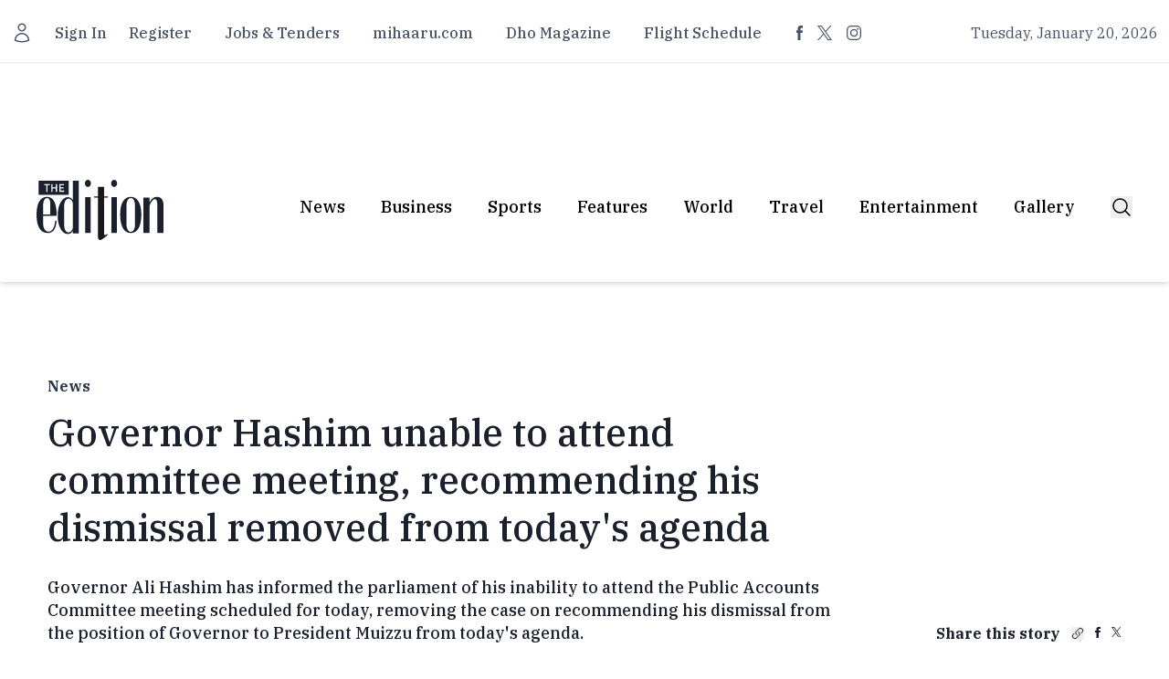

--- FILE ---
content_type: text/css; charset=utf-8
request_url: https://edition.mv/_nuxt/default.DAzc8ZJP.css
body_size: -192
content:
.ma-mobile{display:flex}.ma-desktop,.ma-tablet{display:none}@media screen and (min-width:768px){.ma-desktop,.ma-mobile{display:none}.ma-tablet{display:flex}}@media screen and (min-width:992px){.ma-mobile,.ma-tablet{display:none}.ma-desktop{display:flex}}


--- FILE ---
content_type: text/javascript; charset=utf-8
request_url: https://edition.mv/_nuxt/Dvco4JY1.js
body_size: 11777
content:
import{O as X,P as de,Q as pe,R as G,g as T,f as H,z as ue,l as w,i as V,S as K,c as h,o as r,a as e,b as f,u as s,F as $,t as y,w as g,e as ee,r as A,n as P,j as C,_ as me,d as N,p as O,k as z,U as te,D as q,A as he,m as oe,v as fe,h as se,E as _e,V as ge,B as xe}from"./ClUsBGcn.js";import{_ as D}from"./Db89_H3y.js";import{_ as ne}from"./CZtvqRfS.js";import{u as ae}from"./CP94u7ch.js";import{u as I}from"./CFCrZgtc.js";import{a as ie,_ as ve}from"./C5y4ZP4r.js";import{u as we}from"./DgpORO5p.js";import{a as Y,u as le}from"./Bq-3mPkq.js";import{b as ye}from"./DtL6NDf3.js";import{_ as be}from"./BIGNkaic.js";import{_ as ke}from"./CUA5PQUf.js";import{a as W}from"./D7VU73V2.js";import{a as Le,u as Ce}from"./Dtf3ltuM.js";import"./gG6E15gl.js";function $e(p,t){const n=t/p*100;return 2/Math.PI*100*Math.atan(n/50)}function Me(p={}){const{duration:t=2e3,throttle:n=200,hideDelay:a=500,resetDelay:u=400}=p,c=p.estimatedProgress||$e,d=X(),o=G(0),i=G(!1),x=G(!1);let l=!1,m,_,v,b;const L=(k={})=>{E(),x.value=!1,M(0,k)};function M(k=0,B={}){if(d.isHydrating)return;if(k>=100)return S({force:B.force});F(),o.value=k<0?0:k;const Z=B.force?0:n;Z?_=setTimeout(()=>{i.value=!0,R()},Z):(i.value=!0,R())}function j(){v=setTimeout(()=>{i.value=!1,b=setTimeout(()=>{o.value=0},u)},a)}function S(k={}){o.value=100,l=!0,F(),E(),k.error&&(x.value=!0),k.force?(o.value=0,i.value=!1):j()}function E(){clearTimeout(v),clearTimeout(b)}function F(){clearTimeout(_),cancelAnimationFrame(m)}function R(){l=!1;let k;function B(Z){if(l)return;k??(k=Z);const ce=Z-k;o.value=Math.max(0,Math.min(100,c(t,ce))),m=requestAnimationFrame(B)}m=requestAnimationFrame(B)}let U=()=>{};{const k=d.hook("page:loading:start",()=>{L()}),B=d.hook("page:loading:end",()=>{S()}),Z=d.hook("vue:error",()=>S());U=()=>{Z(),k(),B(),F()}}return{_cleanup:U,progress:T(()=>o.value),isLoading:T(()=>i.value),error:T(()=>x.value),start:L,set:M,finish:S,clear:F}}function Se(p={}){const t=X(),n=t._loadingIndicator||(t._loadingIndicator=Me(p));return de()&&(t._loadingIndicatorDeps||(t._loadingIndicatorDeps=0),t._loadingIndicatorDeps++,pe(()=>{t._loadingIndicatorDeps--,t._loadingIndicatorDeps===0&&(n._cleanup(),delete t._loadingIndicator)})),n}const Te=H({name:"NuxtLoadingIndicator",props:{throttle:{type:Number,default:200},duration:{type:Number,default:2e3},hideDelay:{type:Number,default:500},resetDelay:{type:Number,default:400},height:{type:Number,default:3},color:{type:[String,Boolean],default:"repeating-linear-gradient(to right,#00dc82 0%,#34cdfe 50%,#0047e1 100%)"},errorColor:{type:String,default:"repeating-linear-gradient(to right,#f87171 0%,#ef4444 100%)"},estimatedProgress:{type:Function,required:!1}},setup(p,{slots:t,expose:n}){const{progress:a,isLoading:u,error:c,start:d,finish:o,clear:i}=Se({duration:p.duration,throttle:p.throttle,hideDelay:p.hideDelay,resetDelay:p.resetDelay,estimatedProgress:p.estimatedProgress});return n({progress:a,isLoading:u,error:c,start:d,finish:o,clear:i}),()=>ue("div",{class:"nuxt-loading-indicator",style:{position:"fixed",top:0,right:0,left:0,pointerEvents:"none",width:"auto",height:`${p.height}px`,opacity:u.value?1:0,background:c.value?p.errorColor:p.color||void 0,backgroundSize:`${100/a.value*100}% auto`,transform:`scaleX(${a.value}%)`,transformOrigin:"left",transition:"transform 0.1s, height 0.4s, opacity 0.4s",zIndex:999999}},t)}}),ze=window.setInterval,Ne={class:"border-b pt-6 pb-5 hidden md:block"},Ae={class:"container md:max-w-ed mx-auto flex justify-between"},Ee={class:"flex items-center space-x-[38px]"},Fe={class:"flex items-center space-x-[36px]"},Be={class:"flex"},Ze={href:"https://accounts.mihaaru.com/dashboard",class:"inline-flex items-center text-edgray100"},De={class:"font-medium"},Ie=["href"],je=["innerHTML"],Pe={class:"font-medium"},He={class:"text-edgray100 text-[16px]"},Ve={__name:"TopNav",setup(p){const t=[{name:"Jobs & Tenders",url:"https://connect.mihaaru.com"},{name:"mihaaru.com",url:"https://mihaaru.com"},{name:"Dho Magazine",url:"https://dho.mv"},{name:"Flight Schedule",url:"https://mihaaru.com/flight-schedule"}];w(null);const n=ae(),a=w(""),u=()=>{const d=new Date,o={weekday:"long",year:"numeric",month:"long",day:"numeric"};a.value=d.toLocaleDateString("en-US",o)};let c;return V(()=>{n.fetchSession(),u(),c=ze(u,6e4)}),K(()=>{c&&clearInterval(c)}),(d,o)=>{const i=D,x=ne;return r(),h("div",Ne,[e("div",Ae,[e("div",Ee,[e("nav",null,[e("ul",Fe,[e("li",Be,[s(n).isLoggedIn?(r(),h($,{key:0},[e("a",Ze,[o[0]||(o[0]=e("div",{class:"pr-[24px]"},[e("svg",{xmlns:"http://www.w3.org/2000/svg",fill:"none",viewBox:"0 0 24 24","stroke-width":"1.5",stroke:"currentColor",class:"size-6"},[e("path",{"stroke-linecap":"round","stroke-linejoin":"round",d:"M15.75 6a3.75 3.75 0 1 1-7.5 0 3.75 3.75 0 0 1 7.5 0ZM4.501 20.118a7.5 7.5 0 0 1 14.998 0A17.933 17.933 0 0 1 12 21.75c-2.676 0-5.216-.584-7.499-1.632Z"})])],-1)),e("p",De,y(s(n).userName),1)]),f(i,{to:"/_auth/logout",class:"inline-flex items-center text-edgray100"},{default:g(()=>o[1]||(o[1]=[e("div",{class:"pr-[24px]"},null,-1),e("p",{class:"font-medium"},"Logout",-1)])),_:1,__:[1]})],64)):(r(),h($,{key:1},[o[2]||(o[2]=ee('<a href="/_auth/login" class="inline-flex items-center text-edgray100"><div class="pr-[24px]"><svg xmlns="http://www.w3.org/2000/svg" fill="none" viewBox="0 0 24 24" stroke-width="1.5" stroke="currentColor" class="size-6"><path stroke-linecap="round" stroke-linejoin="round" d="M15.75 6a3.75 3.75 0 1 1-7.5 0 3.75 3.75 0 0 1 7.5 0ZM4.501 20.118a7.5 7.5 0 0 1 14.998 0A17.933 17.933 0 0 1 12 21.75c-2.676 0-5.216-.584-7.499-1.632Z"></path></svg></div><p class="font-medium">Sign In</p></a><a href="https://accounts.mihaaru.com/register" class="inline-flex items-center text-edgray100"><div class="pr-[24px]"></div><p class="font-medium">Register</p></a>',2))],64))]),(r(),h($,null,A(t,(l,m)=>e("li",{key:m,class:P(["flex",[{"hidden md:block":m>=t.length-4}]])},[e("a",{href:`${l.url}`,class:"inline-flex items-center text-edgray100"},[l!=null&&l.icon?(r(),h("div",{key:0,innerHTML:l==null?void 0:l.icon,class:"pr-[24px]"},null,8,je)):C("",!0),e("p",Pe,y(l.name),1)],8,Ie)],2)),64))])]),f(x)]),e("div",null,[e("p",He,y(a.value),1)])])])}}},Re={},Ue={viewBox:"0 0 126 60",version:"1.1",xmlns:"http://www.w3.org/2000/svg","xmlns:xlink":"http://www.w3.org/1999/xlink"};function qe(p,t){return r(),h("svg",Ue,t[0]||(t[0]=[ee('<g id="Page-1" stroke="none" stroke-width="1" fill="none" fill-rule="evenodd"><g id="Navigation-menu---Mobile" transform="translate(-132, -20)"><g id="Group-2-Copy" transform="translate(132, 20)"><path d="M66.9891725,17.7035167 L71,17.7035167 L71,16.5047353 L66.9891725,16.5047353 L66.9891725,7 L61.0177881,7 L61.0177881,16.5047353 L57,16.5047353 L57,17.7035167 L61.0177881,17.7035167 L61.0177881,57.1676813 C61.0177881,60.8098934 63.7215777,60.4102996 65.6914153,58.9044373 C67.3735499,57.6263591 70.3023975,55.3181995 70.3023975,55.3181995 L70.3023975,53.717492 C70.3023975,53.717492 69.0525909,54.6395119 68.6643465,54.8260927 C68.0618716,55.1176252 67.641918,55.0468799 67.4052591,54.8921734 C67.099768,54.6915991 66.9829853,54.3697472 66.9829853,53.6996113 L66.9891725,17.7035167 Z" id="Fill-1" fill="#1A1919"></path><path d="M106,17.6388755 L106,53 L112.189201,53 L112.189201,27.3303316 C112.189201,25.5410059 112.789497,23.7516802 113.995684,21.9655172 C115.197074,20.1761915 116.353703,19.2827147 117.467168,19.2827147 C118.182567,19.2827147 118.75009,19.6796398 119.173734,20.4829783 C119.597378,21.283154 119.806802,22.3640237 119.806802,23.7279596 L119.806802,53 L126,53 L126,25.3702174 C126,22.6984845 125.434075,20.6363716 124.30942,19.1815067 C123.185564,17.7266418 121.579713,17 119.491867,17 C116.421646,17 113.986891,18.826488 112.189201,22.4849989 L112.189201,17.6388755 L106,17.6388755 Z" id="Fill-3" fill="#1A202C"></path><path d="M36.0271669,47.0772494 C36.0271669,48.5002548 35.5676585,49.7476689 34.6432083,50.8218751 C33.7141009,51.8936977 32.7803364,52.4276227 31.8294955,52.4276227 C30.4416559,52.4276227 29.3557568,51.7212844 28.571022,50.2974845 C27.7878396,48.8768627 27.3981889,46.8778221 27.3981889,44.3003628 L27.3981889,26.9994453 C27.3981889,24.3973556 27.7878396,22.3856025 28.571022,20.9618025 C29.3557568,19.5411807 30.4416559,18.8316643 31.8294955,18.8316643 C32.7803364,18.8316643 33.7141009,19.3584385 34.6432083,20.4191377 C35.5676585,21.4798369 36.0271669,22.7320181 36.0271669,24.179654 L36.0271669,47.0772494 Z M36.0271669,20.2363955 C34.7192755,18.250862 33.0605433,17.2608761 31.0587322,17.2608761 C28.2069858,17.2608761 25.8201811,18.9842143 23.8913325,22.4300962 C21.9640362,25.8791563 21,30.2856265 21,35.6503013 C21,41.0149762 21.9640362,45.4158846 23.8913325,48.8490541 C25.8201811,52.283018 28.2069858,54 31.0587322,54 C33.0605433,54 34.7192755,53.0195485 36.0271669,51.0642071 L36.0271669,53.4350883 L42,53.4350883 L42,1 L36.0271669,1 L36.0271669,20.2363955 Z" id="Fill-5" fill="#1A202C"></path><path d="M6.6145081,25.1630623 C6.6145081,23.0586505 6.96517413,21.3769896 7.66811106,20.1134083 C8.37104799,18.8513841 9.33477772,18.2199827 10.556893,18.2199827 C11.5134007,18.2199827 12.2692987,18.7322664 12.8277965,19.7576125 C13.3870968,20.7845156 13.6671481,22.2053633 13.6671481,24.016263 L13.6671481,34.5048443 L6.6145081,34.5048443 L6.6145081,25.1630623 Z M20,35.8891003 C20,29.6062284 19.205585,24.8851211 17.6303964,21.7296713 C16.0495908,18.5757785 13.6896164,17 10.556893,17 C7.10479859,17 4.48001926,18.5321799 2.69057936,21.5926471 C0.895522388,24.6554498 0,29.0760381 0,34.8606401 C0,40.6444637 0.94848339,45.1133218 2.84946237,48.2695502 C4.74803402,51.4234429 7.4490451,53 10.9541005,53 C13.7201091,53 15.814476,52.0081315 17.2468304,50.0236159 C18.681592,48.0375433 19.5739047,44.966955 19.9173487,40.8157439 L18.6053603,40.8157439 C18.2859894,44.2584775 17.5268817,46.925 16.3320494,48.8207612 C15.1396245,50.7118512 13.6671481,51.6601211 11.9106082,51.6601211 C10.3996148,51.6601211 9.13737763,50.9617647 8.12630396,49.5681661 C7.11763762,48.1776817 6.6145081,46.282699 6.6145081,43.8925606 L6.6145081,35.8891003 L20,35.8891003 Z" id="Fill-7" fill="#1A202C"></path><path d="M97.7595993,44.6012197 C97.7595993,46.7048074 97.3625245,48.4323652 96.5798069,49.7854501 C95.7986136,51.1393136 94.7651521,51.8189702 93.4817086,51.8189702 C92.2196051,51.8189702 91.2029106,51.1011656 90.4354359,49.6671136 C89.6656747,48.2338401 89.2815562,46.4393287 89.2815562,44.2859151 L89.2815562,25.950758 C89.2815562,23.6369672 89.6710097,21.7700526 90.4552515,20.3507926 C91.2349205,18.9299756 92.2691442,18.2207348 93.5556362,18.2207348 C94.9419685,18.2207348 95.9899107,18.9175191 96.6956522,20.3126446 C97.4029179,21.704656 97.7595993,23.7794382 97.7595993,26.5432192 L97.7595993,44.6012197 Z M93.6333745,17 C90.2037454,17 87.5728388,18.5329253 85.7437033,21.5933263 C83.9145678,24.6552843 83,28.9621115 83,34.5052443 C83,40.4212928 83.9069464,44.9819208 85.7254119,48.1871283 C87.5400668,51.3946714 90.1511577,53 93.5556362,53 C96.9608768,53 99.5521521,51.410242 101.330986,48.2268333 C103.110583,45.0473173 104,40.4750114 104,34.5052443 C104,29.0913475 103.096864,24.8195541 101.290593,21.6921996 C99.4866081,18.5625095 96.9364884,17 93.6333745,17 L93.6333745,17 Z" id="Fill-9" fill="#1A202C"></path><path d="M74.341268,53 L79.658732,53 L79.658732,17.3182694 L74.341268,17.3182694 L74.341268,53 Z M74.8706798,6.10280303 C74.2890822,5.40308304 74,4.56772746 74,3.59833203 C74,2.60340519 74.2890822,1.75528392 74.8706798,1.05237249 C75.4509041,0.354248209 76.1609064,0 77.00206,0 C77.8178073,0 78.520943,0.354248209 79.1142138,1.05237249 C79.7040513,1.75528392 80,2.60340519 80,3.59833203 C80,4.56772746 79.7040513,5.40308304 79.1142138,6.10280303 C78.520943,6.8049166 77.8178073,7.15517553 77.00206,7.15517553 C76.1609064,7.15517553 75.4509041,6.8049166 74.8706798,6.10280303 L74.8706798,6.10280303 Z" id="Fill-11" fill="#1A202C"></path><path d="M27.3658537,11.9921706 L22.6262984,11.9921706 L22.6262984,4.26330066 L27.1904286,4.26330066 L27.1904286,5.46470624 L23.8527352,5.46470624 L23.8527352,7.42907342 L27.0150035,7.42907342 L27.0150035,8.58646199 L23.8527352,8.58646199 L23.8527352,10.7691881 L27.3658537,10.7691881 L27.3658537,11.9921706 Z M20.3296145,11.9921706 L19.1039471,11.9921706 L19.1039471,8.56488503 L15.8824344,8.56488503 L15.8824344,11.9921706 L14.6552281,11.9921706 L14.6552281,4.26330066 L15.8824344,4.26330066 L15.8824344,7.38591949 L19.1039471,7.38591949 L19.1039471,4.26330066 L20.3296145,4.26330066 L20.3296145,11.9921706 Z M13.0794799,5.46470624 L10.967454,5.46470624 L10.967454,11.9921706 L9.74101716,11.9921706 L9.74101716,5.46470624 L7.62976071,5.46470624 L7.62976071,4.26330066 L13.0794799,4.26330066 L13.0794799,5.46470624 Z M2,15 L32,15 L32,1 L2,1 L2,15 Z" id="Fill-13" fill="#1A202C"></path><path d="M48.341229,53 L53.6580844,53 L53.6580844,17.3182694 L48.341229,17.3182694 L48.341229,53 Z M48.8705802,6.10280303 C48.2883625,5.40308304 48,4.56772746 48,3.59833203 C48,2.60340519 48.2883625,1.75528392 48.8705802,1.05237249 C49.4507381,0.354248209 50.1606591,0 51.0017164,0 C51.818057,0 52.5204257,0.354248209 53.1136286,1.05237249 C53.7040851,1.75528392 54,2.60340519 54,3.59833203 C54,4.56772746 53.7040851,5.40308304 53.1136286,6.10280303 C52.5204257,6.8049166 51.818057,7.15517553 51.0017164,7.15517553 C50.1606591,7.15517553 49.4507381,6.8049166 48.8705802,6.10280303 L48.8705802,6.10280303 Z" id="Fill-19" fill="#1A202C"></path></g></g></g>',1)]))}const Q=me(Re,[["render",qe]]),J=[{name:"News",url:"/news"},{name:"Business",url:"/business"},{name:"Sports",url:"/sports"},{name:"Features",url:"/features"},{name:"World",url:"/world"},{name:"Travel",url:"/travel"},{name:"Entertainment",url:"/entertainment"},{name:"Gallery",url:"/gallery"}],Oe={class:"shadow-md pt-[48px] pb-[46px] hidden md:block md:px-10 2xl:px-0"},Ge={class:"container md:max-w-ed mx-auto flex justify-between items-center"},Ye={href:"/","aria-label":"home page"},Qe={class:"flex space-x-[39px]"},Je=H({__name:"Navigation",setup(p){const t=I(),n=J;return(a,u)=>{const c=Q,d=D;return r(),h("div",Oe,[e("div",Ge,[e("a",Ye,[f(c,{class:"h-[66px]"})]),e("nav",null,[e("ul",Qe,[(r(!0),h($,null,A(s(n),(o,i)=>(r(),h("li",{key:o.name,class:P([{"hidden lg:block":i>=s(n).length-2}])},[f(d,{class:"font-medium text-lg/[23px]",to:`${o.url}?ref=nav-top`,"aria-label":o.name},{default:g(()=>[N(y(o.name),1)]),_:2},1032,["to","aria-label"])],2))),128)),e("li",null,[e("button",{onClick:u[0]||(u[0]=o=>s(t).showSearchDialog=!0),"aria-label":"Search"},u[1]||(u[1]=[e("svg",{xmlns:"http://www.w3.org/2000/svg",fill:"none",viewBox:"0 0 24 24","stroke-width":"1.5",stroke:"currentColor",class:"size-6"},[e("path",{"stroke-linecap":"round","stroke-linejoin":"round",d:"m21 21-5.197-5.197m0 0A7.5 7.5 0 1 0 5.196 5.196a7.5 7.5 0 0 0 10.607 10.607Z"})],-1)]))])])])])])}}}),We={class:"container md:max-w-ed mx-auto pt-[180px] divide-y md:block"},Xe={class:"md:flex hidden justify-center pb-8"},Ke={class:"flex space-x-[29px]"},et={class:"hidden md:flex justify-center pb-[82px] pt-7"},tt={class:"flex flex-col md:flex-row items-center space-x-[29px]"},ot={class:"flex flex-col space-y-2 items-center justify-center pb-[82px] pt-7 md:hidden"},st={class:"text-sm text-edgray200"},nt={class:"flex flex-row items-center space-x-[29px]"},at={__name:"Footer",setup(p){const t=J,n=[{name:"Terms of Use",url:"/info/terms-and-conditions"},{name:"Privacy Policy",url:"/info/privacy-policy"},{name:"Code of Ethics",url:"/info/code-of-ethics"},{name:"Editorial Policy",url:"/info/editorial-policy"},{name:"Contact",url:"/info/contact-us"}],a=T(()=>new Date().getFullYear());return(u,c)=>{const d=D;return r(),h("div",We,[e("div",Xe,[e("ul",Ke,[(r(!0),h($,null,A(s(t),o=>(r(),h("li",{key:o.name},[f(d,{class:"font-medium text-lg",to:o.url},{default:g(()=>[N(y(o.name),1)]),_:2},1032,["to"])]))),128))])]),e("div",et,[e("ul",tt,[c[0]||(c[0]=e("li",null,[e("p",{class:"text-sm text-edgray200"},"Copyright © 2025 The Edition")],-1)),(r(),h($,null,A(n,o=>e("li",{key:o.name},[f(d,{class:"text-sm text-edgray200",to:o.url},{default:g(()=>[N(y(o.name),1)]),_:2},1032,["to"])])),64))])]),e("div",ot,[e("div",null,[e("p",st,[N(" Copyright © "+y(s(a))+" ",1),c[1]||(c[1]=e("span",{class:"pl-4"},"The Edition",-1))])]),e("ul",nt,[(r(),h($,null,A(n,o=>e("li",{key:o.name},[f(d,{class:"text-sm text-edgray200",to:`${o.url}?ref=nav-bottom`},{default:g(()=>[N(y(o.name),1)]),_:2},1032,["to"])])),64))]),c[2]||(c[2]=e("div",null,[e("p",{class:"text-sm text-edgray200"},"mihaaru.com")],-1))])])}}},it={class:"flex justify-center relative"},lt={key:"dropdown",class:"absolute bottom-full mb-2 bg-white z-30 px-4 py-2 border rounded shadow-lg"},rt={class:"py-2 text-center"},ct=["href"],dt={class:"py-2 text-center flex justify-center items-center"},pt=["href"],ut={key:0,xmlns:"http://www.w3.org/2000/svg",fill:"none",viewBox:"0 0 24 24","stroke-width":"1.5",stroke:"currentColor",class:"size-6"},mt={__name:"TabLink",props:{tab:{type:String,default:"nav"}},setup(p){const t=I(),{getTwitterShareUrl:n,getFacebookShareUrl:a}=we(),u=O(),c=Y();let d=p,o=w(!1);const i=()=>{o.value=!o.value},x=T(()=>`${window.location.origin}${u.fullPath}`),l=T(()=>n((c==null?void 0:c.currentArticle.headline)??"",x.value)),m=T(()=>a((c==null?void 0:c.currentArticle.headline)??"",x.value));return(_,v)=>{const b=ie;return r(),z(b,null,{default:g(()=>[e("div",it,[f(te,{"enter-active-class":"transition ease-out duration-300","enter-from-class":"transform translate-y-full opacity-0","enter-to-class":"transform translate-y-0 opacity-100","leave-active-class":"transition ease-in duration-200","leave-from-class":"transform translate-y-0 opacity-100","leave-to-class":"transform translate-y-full opacity-0"},{default:g(()=>[s(o)?(r(),h("div",lt,[e("ul",null,[e("li",rt,[e("a",{href:s(l),target:"_blank"},v[0]||(v[0]=[e("svg",{width:"18.909",height:"19.5",xmlns:"http://www.w3.org/2000/svg"},[e("path",{d:"M11.253 8.257 18.293 0h-1.668l-6.113 7.17L5.631 0H0l7.382 10.841L0 19.5h1.668l6.455-7.571 5.155 7.571h5.631L11.253 8.257Zm-2.284 2.68-.748-1.08-5.952-8.59h2.563L9.634 8.2l.748 1.08 6.244 9.01h-2.563L8.97 10.937Z",fill:"#1A202C","fill-rule":"nonzero"})],-1)]),8,ct)]),e("li",dt,[e("a",{href:s(m),target:"_blank"},v[1]||(v[1]=[e("svg",{width:"9.75",height:"19.5",xmlns:"http://www.w3.org/2000/svg"},[e("path",{d:"M6.5 6.5V4.565c0-.873.193-1.315 1.549-1.315H9.75V0H6.911C3.433 0 2.285 1.595 2.285 4.332V6.5H0v3.25h2.285v9.75H6.5V9.75h2.864L9.75 6.5H6.5Z",fill:"#1A202C","fill-rule":"nonzero"})],-1)]),8,pt)])])])):C("",!0)]),_:1}),e("button",{onClick:i,class:"z-40"},[s(t).mobileNavTab===s(d).tab?(r(),h("svg",ut,v[2]||(v[2]=[e("path",{"stroke-linecap":"round","stroke-linejoin":"round",d:"M6 18 18 6M6 6l12 12"},null,-1)]))):q(_.$slots,"default",{key:1})])])]),_:3})}}},ht=["aria-label"],ft={key:0,xmlns:"http://www.w3.org/2000/svg",fill:"none",viewBox:"0 0 24 24","stroke-width":"1.5",stroke:"currentColor",class:"size-6"},_t={__name:"TabButton",props:{tab:{type:String,default:"nav"},ariaLabel:{type:String,default:"Tab"}},setup(p){const t=I();let n=p;return(a,u)=>(r(),h("button",{class:"",onClick:u[0]||(u[0]=c=>s(t).selectTab(s(n).tab)),"aria-label":s(n).ariaLabel},[s(t).mobileNavTab==s(n).tab?(r(),h("svg",ft,u[1]||(u[1]=[e("path",{"stroke-linecap":"round","stroke-linejoin":"round",d:"M6 18 18 6M6 6l12 12"},null,-1)]))):q(a.$slots,"default",{key:1})],8,ht))}},gt={class:"flex justify-around"},xt={key:1,class:"flex items-center"},vt={__name:"MobileBottomNav",setup(p){const t=I(),n=O();he();const a=T(()=>n.name),u=w(!0);let c=window.scrollY;const d=()=>{const o=window.scrollY;o>c&&o>50?u.value=!1:u.value=!0,c=o};return V(()=>{window.addEventListener("scroll",d)}),K(()=>{window.removeEventListener("scroll",d)}),(o,i)=>{const x=D,l=mt,m=_t;return r(),h("div",null,[e("div",{class:P(["fixed bottom-0 left-0 right-0 bg-white shadow-lg z-20 transition-transform duration-300 ease-in-out",s(u)?"translate-y-0":"translate-y-24"])},[e("div",gt,[f(x,{to:"/",class:"py-5","aria-label":"home page"},{default:g(()=>i[1]||(i[1]=[e("svg",{xmlns:"http://www.w3.org/2000/svg",fill:"none",viewBox:"0 0 24 24","stroke-width":"1.5",stroke:"currentColor",class:"size-6"},[e("path",{"stroke-linecap":"round","stroke-linejoin":"round",d:"m2.25 12 8.954-8.955c.44-.439 1.152-.439 1.591 0L21.75 12M4.5 9.75v10.125c0 .621.504 1.125 1.125 1.125H9.75v-4.875c0-.621.504-1.125 1.125-1.125h2.25c.621 0 1.125.504 1.125 1.125V21h4.125c.621 0 1.125-.504 1.125-1.125V9.75M8.25 21h8.25"})],-1)])),_:1,__:[1]}),e("button",{"aria-label":"Search",onClick:i[0]||(i[0]=_=>s(t).showSearchDialog=!0)},i[2]||(i[2]=[e("svg",{xmlns:"http://www.w3.org/2000/svg",fill:"none",viewBox:"0 0 24 24","stroke-width":"1.5",stroke:"currentColor",class:"size-6"},[e("path",{"stroke-linecap":"round","stroke-linejoin":"round",d:"m21 21-5.197-5.197m0 0A7.5 7.5 0 1 0 5.196 5.196a7.5 7.5 0 0 0 10.607 10.607Z"})],-1)])),s(a)==="name-post"?(r(),z(l,{key:0},{default:g(()=>i[3]||(i[3]=[e("svg",{xmlns:"http://www.w3.org/2000/svg",fill:"none",viewBox:"0 0 24 24","stroke-width":"1.5",stroke:"currentColor",class:"size-6"},[e("path",{"stroke-linecap":"round","stroke-linejoin":"round",d:"M13.19 8.688a4.5 4.5 0 0 1 1.242 7.244l-4.5 4.5a4.5 4.5 0 0 1-6.364-6.364l1.757-1.757m13.35-.622 1.757-1.757a4.5 4.5 0 0 0-6.364-6.364l-4.5 4.5a4.5 4.5 0 0 0 1.242 7.244"})],-1)])),_:1,__:[3]})):C("",!0),s(a)==="name-post"?(r(),h("div",xt,i[4]||(i[4]=[e("a",{href:"#comment",class:"block"},[e("svg",{xmlns:"http://www.w3.org/2000/svg",fill:"none",viewBox:"0 0 24 24","stroke-width":"1.5",stroke:"currentColor",class:"size-6"},[e("path",{"stroke-linecap":"round","stroke-linejoin":"round",d:"M8.625 12a.375.375 0 1 1-.75 0 .375.375 0 0 1 .75 0Zm0 0H8.25m4.125 0a.375.375 0 1 1-.75 0 .375.375 0 0 1 .75 0Zm0 0H12m4.125 0a.375.375 0 1 1-.75 0 .375.375 0 0 1 .75 0Zm0 0h-.375M21 12c0 4.556-4.03 8.25-9 8.25a9.764 9.764 0 0 1-2.555-.337A5.972 5.972 0 0 1 5.41 20.97a5.969 5.969 0 0 1-.474-.065 4.48 4.48 0 0 0 .978-2.025c.09-.457-.133-.901-.467-1.226C3.93 16.178 3 14.189 3 12c0-4.556 4.03-8.25 9-8.25s9 3.694 9 8.25Z"})])],-1)]))):C("",!0),s(a)!=="name-post"?(r(),z(m,{key:2,tab:"latest","aria-label":"latest news"},{default:g(()=>i[5]||(i[5]=[e("svg",{xmlns:"http://www.w3.org/2000/svg",fill:"none",viewBox:"0 0 24 24","stroke-width":"1.5",stroke:"currentColor",class:"size-6"},[e("path",{"stroke-linecap":"round","stroke-linejoin":"round",d:"M12 6v6h4.5m4.5 0a9 9 0 1 1-18 0 9 9 0 0 1 18 0Z"})],-1)])),_:1,__:[5]})):C("",!0),s(a)!=="name-post"?(r(),z(m,{key:3,tab:"trending","aria-label":"trending news"},{default:g(()=>i[6]||(i[6]=[e("svg",{xmlns:"http://www.w3.org/2000/svg",fill:"none",viewBox:"0 0 24 24","stroke-width":"1.5",stroke:"currentColor",class:"size-6"},[e("path",{"stroke-linecap":"round","stroke-linejoin":"round",d:"M15.362 5.214A8.252 8.252 0 0 1 12 21 8.25 8.25 0 0 1 6.038 7.047 8.287 8.287 0 0 0 9 9.601a8.983 8.983 0 0 1 3.361-6.867 8.21 8.21 0 0 0 3 2.48Z"}),e("path",{"stroke-linecap":"round","stroke-linejoin":"round",d:"M12 18a3.75 3.75 0 0 0 .495-7.468 5.99 5.99 0 0 0-1.925 3.547 5.975 5.975 0 0 1-2.133-1.001A3.75 3.75 0 0 0 12 18Z"})],-1)])),_:1,__:[6]})):C("",!0),f(m,{tab:"nav","aria-label":"'navigation'"},{default:g(()=>i[7]||(i[7]=[e("svg",{xmlns:"http://www.w3.org/2000/svg",fill:"none",viewBox:"0 0 24 24","stroke-width":"1.5",stroke:"currentColor",class:"size-6"},[e("path",{"stroke-linecap":"round","stroke-linejoin":"round",d:"M3.75 6.75h16.5M3.75 12h16.5m-16.5 5.25h16.5"})],-1)])),_:1,__:[7]})])],2)])}}},wt={__name:"MobileNavLink",props:{to:{type:String,default:"#"}},setup(p){const t=p;return(n,a)=>{const u=D;return r(),z(u,{to:t.to,class:"block py-3 text-lg font-semibold text-edgray200"},{default:g(()=>[q(n.$slots,"default")]),_:3},8,["to"])}}},yt={class:"fixed top-0 h-screen w-screen left-0 bg-white flex flex-col transition-all overflow-y-scroll -scroll-ml-3.5 z-10"},re={__name:"SlideTop",props:{open:{type:Boolean,default:!1}},setup(p){let t=p;return(n,a)=>(r(),z(te,{"enter-active-class":"transition ease-out duration-300","enter-from-class":"transform translate-y-full","enter-to-class":"transform translate-y-0","leave-active-class":"transition ease-in duration-200","leave-from-class":"transform translate-y-0","leave-to-class":"transform translate-y-full"},{default:g(()=>[oe(e("div",yt,[q(n.$slots,"default")],512),[[fe,s(t).open]])]),_:3}))}},bt={class:"flex flex-col justify-center items-center pt-5"},kt={class:"px-4 pt-[39px]"},Lt={class:"border-t border-['#E2E8F0']"},Ct={class:"border-t border-['#E2E8F0']"},$t={href:"https://accounts.mihaaru.com/dashboard",class:"block py-3 text-lg font-semibold text-edgray200"},Mt={class:"border-t border-['#E2E8F0']"},St={__name:"MobileNavSlide",props:{open:{type:Boolean,default:!1}},setup(p){const t=I(),n=J,a=ae();V(()=>{a.fetchSession()});function u(){t.mobileNavTab=""}return(c,d)=>{const o=Q,i=D,x=ne,l=wt,m=re;return r(),z(m,{open:s(t).mobileNavTab=="nav"},{default:g(()=>[e("div",bt,[f(i,{to:"/","aria-label":"home page"},{default:g(()=>[f(o,{class:"w-[126px]"})]),_:1}),f(x,{class:"pt-6"})]),e("nav",kt,[e("ul",null,[(r(!0),h($,null,A(s(n),(_,v)=>(r(),h("li",Lt,[f(l,{to:_.url,onClick:u},{default:g(()=>[N(y(_.name),1)]),_:2},1032,["to"])]))),256)),s(a).isLoggedIn?(r(),h($,{key:0},[e("li",Ct,[e("a",$t,y(s(a).userName),1)]),e("li",Mt,[f(i,{to:"/_auth/logout",class:"block py-3 text-lg font-semibold text-edgray200"},{default:g(()=>d[0]||(d[0]=[N(" Logout ")])),_:1,__:[0]})])],64)):(r(),h($,{key:1},[d[1]||(d[1]=e("li",{class:"border-t border-['#E2E8F0']"},[e("a",{href:"/_auth/login",class:"block py-3 text-lg font-semibold text-edgray200"}," Sign In ")],-1)),d[2]||(d[2]=e("li",{class:"border-t border-['#E2E8F0']"},[e("a",{href:"https://accounts.mihaaru.com/register",class:"block py-3 text-lg font-semibold text-edgray200"}," Register ")],-1))],64))])])]),_:1},8,["open"])}}},Tt={class:"grid-cols-2 grid gap-[18px]"},zt={class:""},Nt={class:""},At={key:0,class:"font-ibm-plex text-edgray400 leading-[28px] pt-5"},Et=H({__name:"Horizontal",props:{size:{type:String,default:"md"},showFirstParagraph:{type:Boolean,default:!1},article:{type:Object,default:()=>({})}},setup(p){let t=p,n=t.size==="md"?"text-[18px]/[23px] md:text-[25px]/[30px]  md:font-normal":t.size==="sm"?"text-lg font-regular md:text-[25px]/[30px] pt-[21px] md:pt-4":"flex",a=t.size==="md"?"pt-[14px]":(t.size==="sm","pt-[10px]");return(u,c)=>{var o,i,x,l,m;const d=ve;return r(),h("div",Tt,[e("div",zt,[((i=(o=p.article)==null?void 0:o.media)==null?void 0:i.length)>0?(r(),z(d,{key:0,"data-src":(x=p.article.media[0].photo.variants)==null?void 0:x.default,"link-title":(m=(l=p.article.media[0])==null?void 0:l.caption)==null?void 0:m.caption},null,8,["data-src","link-title"])):C("",!0)]),e("div",Nt,[e("h2",{class:P(["font-ibm-plex text-edgray200 hover:underline",s(n)])},y(p.article.short_headline),3),s(t).showFirstParagraph?(r(),h("p",At," Currently, MIFCO purchases skipjack tuna at MVR 20 per kilo. During the 2023 presidential election campaigns, then-President Ibrahim Mohamed Solih had raised the price of fish from MVR 17 to MVR 25. Before this, the prices had ranged between MVR 16 and MVR 18. ")):C("",!0),e("div",{class:P(["flex items-center",s(a)])},c[0]||(c[0]=[e("div",{class:"inline-flex items-center space-x-2 text-[13px]"},[e("svg",{xmlns:"http://www.w3.org/2000/svg",fill:"none",viewBox:"0 0 24 24","stroke-width":"1.5",stroke:"currentColor",class:"size-6 text-edgray100"},[e("path",{"stroke-linecap":"round","stroke-linejoin":"round",d:"M12 6v6h4.5m4.5 0a9 9 0 1 1-18 0 9 9 0 0 1 18 0Z"})]),e("p",{class:"text-[13px] font-ibm-plex text-edgray100"},"41 minutes ago")],-1)]),2)])])}}}),Ft={class:"px-2"},Bt={class:"pt-5"},Zt={class:"text-lg font-bold text-edgray400 font-open-sans uppercase"},Dt={class:"px-2 pt-4 divide-y border-[#E2E8F0] scroll-m-4"},It=H({__name:"TabNewsList",props:{open:{type:Boolean,default:!1},title:{type:String,default:"LATEST"}},setup(p){let t=p;const n=w([]),a=w({per_page:8,sort:t.title==="LATEST"?"latest":"popularity_trending"}),u=w(1),c=w(!1),d=w(null),{fetchArticles:o}=le(),i=async()=>{var _;c.value=!0;const l={...a.value,page:u.value},{data:m}=await o(l);(_=m.value)!=null&&_.data&&(n.value=[...n.value,...m.value.data],u.value+=1),c.value=!1},x=l=>{l[0].isIntersecting&&!c.value&&i()};return V(()=>{i();const l=new IntersectionObserver(x,{root:null,rootMargin:"0px",threshold:1});d.value&&l.observe(d.value)}),se(()=>t.open,l=>{l&&n.value.length===0&&i()}),(l,m)=>{const _=Et,v=re;return r(),z(v,{open:s(t).open},{default:g(()=>[e("div",Ft,[e("div",Bt,[e("h2",Zt,y(s(t).title),1)])]),e("div",Dt,[(r(!0),h($,null,A(n.value,(b,L)=>(r(),h("div",{key:L,class:"py-[18px] first:pt-[0px]"},[f(_,{article:b},null,8,["article"])]))),128)),e("div",{ref_key:"loadMoreTrigger",ref:d,class:"h-1"},null,512)])]),_:1},8,["open"])}}}),jt={class:"flex flex-wrap divide-x divide-y [&>*:nth-child(-n+4)]:!border-t-0 [&>*:nth-child(4n+1)]:!border-l-0 [&>*:nth-child(4n)]:pr-0 [&>*:nth-child(4n+1)]:pl-0"},Pt=H({__name:"MiniHorizontal",props:{articles:{type:Array},tracking_id:{type:String,default:null}},setup(p){let t=p;return(n,a)=>{var c;const u=be;return r(),h("div",null,[e("div",jt,[(r(!0),h($,null,A((c=s(t))==null?void 0:c.articles,(d,o)=>(r(),h("div",{key:d.id||o,class:"w-1/4 px-4 first:pl-0"},[e("div",{class:P(["py-6",{"pt-0":o<4}])},[f(u,{article:d,tracking_id:p.tracking_id,"show-lock":d==null?void 0:d.require_login},null,8,["article","tracking_id","show-lock"])],2)]))),128))])])}}}),Ht={class:"fixed h-screen w-screen bg-[#FFFFFF] left-0 top-0 z-30 overflow-scroll"},Vt={class:"absolute top-4 right-6 translate-y-1/2 -mt-1 cursor-pointer"},Rt={class:"md:max-w-7xl mx-auto pt-16 md:pt-20"},Ut={class:"px-[9px] md:pt-10 relative"},qt={class:"flex flex-col px-[9px]"},Ot={class:"pt-[27px]"},Gt={key:0,class:"text-[#1A202C] text-lg md:pb-10"},Yt={class:"md:flex"},Qt={class:"md:w-12/12 md:px-3"},Jt={class:"px-[9px] md:px-0"},Wt={key:0,class:"flex justify-center"},Xt={class:"flex justify-center pt-[30px] pb-[30px]"},Kt=H({__name:"SearchOverLay",setup(p){const t=I();Y();const n=w(),a=w(),u=w(null),{searchArticle:c}=le();async function d(){u.value&&clearTimeout(u.value),u.value=setTimeout(async()=>{if(n.value.length>2){const{data:l}=await c(n.value);a.value=l.value?{hits:l.value.hits.map(m=>({...m,article_url:m.article_url+"?ref="+W.search_result.key})),limit:l.value.limit,offset:l.value.offset,processingTimems:l.value.processingTimems,query:l.value.query}:void 0}},300)}async function o(){var v,b,L;let l=24,m=((b=(v=a==null?void 0:a.value)==null?void 0:v.hits)==null?void 0:b.length)||0;m=m+l;const{data:_}=await c(n.value,l,m);_.value&&(a.value={hits:[...((L=a==null?void 0:a.value)==null?void 0:L.hits)||[],..._.value.hits.map(M=>({...M,article_url:M.article_url+"?ref="+W.search_result_loadmore.key}))],limit:_.value.limit,offset:_.value.offset,processingTimems:_.value.processingTimems,query:_.value.query})}const i=w(null),x=O();return se(()=>x.path,(l,m)=>{t.showSearchDialog=!1}),V(()=>{var l;(l=i.value)==null||l.focus()}),(l,m)=>{var L,M,j,S,E,F,R;const _=ye,v=Pt,b=ke;return r(),h("div",Ht,[e("div",Vt,[(r(),h("svg",{onClick:m[0]||(m[0]=U=>s(t).showSearchDialog=!1),xmlns:"http://www.w3.org/2000/svg",fill:"none",viewBox:"0 0 24 24","stroke-width":"1.5",stroke:"currentColor",class:"size-6"},m[2]||(m[2]=[e("path",{"stroke-linecap":"round","stroke-linejoin":"round",d:"M6 18 18 6M6 6l12 12"},null,-1)])))]),e("div",Rt,[e("div",Ut,[oe(e("input",{type:"text","onUpdate:modelValue":m[1]||(m[1]=U=>ge(n)?n.value=U:null),class:"w-full border rounded-md bg-[#EDF2F7] px-[31px] py-3 font-ibm-plex text-[28px] placeholder-[#718096]",placeholder:"Search",ref_key:"searchInput",ref:i,onInput:d},null,544),[[_e,s(n)]])]),e("div",qt,[e("div",Ot,[s(a)&&s(a).hits&&s(a).hits.length>0?(r(),h("h1",Gt," Showing "+y((M=(L=s(a))==null?void 0:L.hits)==null?void 0:M.length)+' results for "'+y((j=s(a))==null?void 0:j.query)+'" ',1)):C("",!0)])]),e("div",Yt,[e("div",Qt,[e("div",Jt,[f(_,{news:((S=s(a))==null?void 0:S.hits)||null,class:"md:hidden"},null,8,["news"]),f(v,{articles:(E=s(a))==null?void 0:E.hits,class:"hidden md:block"},null,8,["articles"])]),s(a)&&((R=(F=s(a))==null?void 0:F.hits)==null?void 0:R.length)>0?(r(),h("div",Wt,[e("div",Xt,[f(b,{class:"px-8",onClick:o},{default:g(()=>m[3]||(m[3]=[N(" Load More ")])),_:1,__:[3]})])])):C("",!0)])])])])}}}),eo={class:"antialiased font-ibm-plex overflow-hidden"},to={key:0,class:"mx-auto place-content-center hidden md:grid"},oo={class:"flex justify-center py-5 shadow-lg md:hidden"},so={class:""},no={class:"md:hidden"},wo={__name:"default",setup(p){const t=Y(),n=I(),a=xe();let u=w(!1);const c=O(),d=T(()=>c.name);return T(()=>c.path.split("/")[1].charAt(0).toUpperCase()+c.path.split("/")[1].slice(1)),V(()=>{}),Le({title:"Bringing you the most comprehensive news across Maldives. - The Edition",ogTitle:"Bringing you the most comprehensive news across Maldives. - The Edition",description:"The Edition brings you the most comprehensive English News in the Maldives via original and timely updates on breaking news, politics, business, sports and lifestyle from across the country and South East Asia.",ogDescription:"The Edition brings you the most comprehensive English News in the Maldives via original and timely updates on breaking news, politics, business, sports and lifestyle from across the country and South East Asia.",ogImage:"https://example.com/image.png",twitterCard:"summary_large_image",twitterSite:"@editionmv",fbAppId:a.public.fbAppId,appleTouchIcon:[{rel:"apple-touch-icon",sizes:"57x57",href:"/icons/apple-icon-57x57.png"},{rel:"apple-touch-icon",sizes:"60x60",href:"/icons/apple-icon-60x60.png"},{rel:"apple-touch-icon",sizes:"72x72",href:"/icons/apple-icon-72x72.png"},{rel:"apple-touch-icon",sizes:"76x76",href:"/icons/apple-icon-76x76.png"},{rel:"apple-touch-icon",sizes:"114x114",href:"/icons/apple-icon-114x114.png"},{rel:"apple-touch-icon",sizes:"120x120",href:"/icons/apple-icon-120x120.png"},{rel:"apple-touch-icon",sizes:"144x144",href:"/icons/apple-icon-144x144.png"},{rel:"apple-touch-icon",sizes:"152x152",href:"/icons/apple-icon-152x152.png"},{rel:"apple-touch-icon",sizes:"180x180",href:"/icons/apple-icon-180x180.png"}],icon:[{rel:"icon",type:"image/png",sizes:"192x192",href:"/icons/android-icon-192x192.png"},{rel:"icon",type:"image/png",sizes:"32x32",href:"/icons/favicon-32x32.png"},{rel:"icon",type:"image/png",sizes:"96x96",href:"/icons/favicon-96x96.png"},{rel:"icon",type:"image/png",sizes:"16x16",href:"/icons/favicon-16x16.png"}],htmlAttrs:{lang:"en"},meta:[{"http-equiv":"refresh",content:"360"}]}),Ce({title:"Bringing you the most comprehensive news across Maldives. - The Edition",link:[{rel:"canonical",href:"https://edition.mv"},{rel:"apple-touch-icon",sizes:"57x57",href:"/icons/apple-icon-57x57.png"},{rel:"apple-touch-icon",sizes:"60x60",href:"/icons/apple-icon-60x60.png"},{rel:"apple-touch-icon",sizes:"72x72",href:"/icons/apple-icon-72x72.png"},{rel:"apple-touch-icon",sizes:"76x76",href:"/icons/apple-icon-76x76.png"},{rel:"apple-touch-icon",sizes:"114x114",href:"/icons/apple-icon-114x114.png"},{rel:"apple-touch-icon",sizes:"120x120",href:"/icons/apple-icon-120x120.png"},{rel:"apple-touch-icon",sizes:"144x144",href:"/icons/apple-icon-144x144.png"},{rel:"apple-touch-icon",sizes:"152x152",href:"/icons/apple-icon-152x152.png"},{rel:"apple-touch-icon",sizes:"180x180",href:"/icons/apple-icon-180x180.png"},{rel:"icon",type:"image/png",sizes:"192x192",href:"/icons/android-icon-192x192.png"},{rel:"icon",type:"image/png",sizes:"32x32",href:"/icons/favicon-32x32.png"},{rel:"icon",type:"image/png",sizes:"96x96",href:"/icons/favicon-96x96.png"},{rel:"icon",type:"image/png",sizes:"16x16",href:"/icons/favicon-16x16.png"}],htmlAttrs:{lang:"en"}}),(o,i)=>{const x=Te,l=Ve,m=Je,_=Q,v=D,b=at,L=vt,M=ie,j=St,S=It,E=Kt;return r(),h("div",eo,[f(x,{height:4}),f(l),i[1]||(i[1]=e("div",{id:"topAds"},null,-1)),s(d)==="index"?(r(),h("div",to,i[0]||(i[0]=[e("div",{class:"bg-gray-500 maw md:mb-10 md:mt-10","data-ma-key":"TheEdition_HomePage_HomePage_1","data-ma-mode":"normal"},null,-1)]))):C("",!0),f(m),e("div",oo,[f(v,{to:"/","aria-label":"home page"},{default:g(()=>[f(_,{class:"h-[60px]"})]),_:1})]),e("div",so,[q(o.$slots,"default")]),f(b),f(M,null,{default:g(()=>[e("div",no,[f(L)])]),_:1}),f(j,{open:s(u)},null,8,["open"]),f(S,{articles:s(t).latestArticles,open:s(n).mobileNavTab=="latest"},null,8,["articles","open"]),f(S,{articles:s(t).trendingArticles,open:s(n).mobileNavTab=="trending",title:"Trending"},null,8,["articles","open"]),s(n).showSearchDialog?(r(),z(E,{key:s(n).showSearchDialog})):C("",!0)])}}};export{wo as default};
